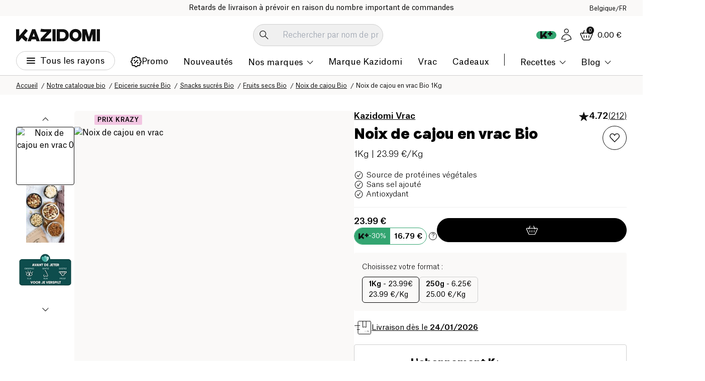

--- FILE ---
content_type: application/javascript; charset=UTF-8
request_url: https://www.kazidomi.com/_next/static/js/6640.bcadd99b.js
body_size: 18050
content:
"use strict";(self.webpackChunk_N_E=self.webpackChunk_N_E||[]).push([[1330,6640],{698:(e,s,t)=>{t.d(s,{default:()=>g});var a=t(95155),l=t(12115),i=t(63830),r=t(61665),n=t(49687),c=t(10431),o=t(65436),d=t(65739),p=t(37206),m=t(67479),h=t(48178);let u=["BE","FR","NL"],x=(0,p.default)(()=>Promise.resolve().then(t.bind(t,84995)),{loadableGenerated:{webpack:()=>[84995]},ssr:!1}),g=({posY:e,posX:s,onClick:t})=>{let p=(0,r.useTranslations)(),g=(0,r.useLocale)(),[j,b]=(0,l.useState)(!1),f=(0,m.useCartStore)(e=>e.cart);return(0,a.jsxs)(a.Fragment,{children:[(0,a.jsxs)(i.A,{renderButton:(0,a.jsxs)("div",{className:"text-body-12 leading-none flex gap-1 items-center hover:underline",children:[(0,a.jsx)("span",{children:(0,h.qQ)(g,f.country)})," / ",(0,a.jsx)("span",{className:"uppercase",children:g})]}),posX:s,posY:e,onClick:t,children:[(0,a.jsx)(n.A,{isMenu:!0}),f?.shippingAddress?(0,a.jsx)("div",{className:"py-spacing-1 border-t border-grey6",children:(0,a.jsx)(c.A,{country:f.country})}):(0,a.jsxs)(a.Fragment,{children:[(0,a.jsx)("ul",{className:"py-spacing-1 border-t border-grey6",children:u.map(e=>(0,a.jsx)("li",{children:(0,a.jsx)(i.t,{children:({active:s})=>(0,a.jsx)(c.A,{country:e,active:s,className:"hover:bg-tint-24"})})},e))}),(0,a.jsx)("div",{className:"flex-center p-spacing-2 border-t border-grey6",children:(0,a.jsx)(i.t,{children:({active:e})=>(0,a.jsx)(d.Ay,{variant:"outline",className:`bg-grey7 w-full max-w-[320px] !p-0 ${e?"!bg-tint-24":""}`,onClick:()=>b(!0),children:p("nav.all_options")})})})]})]}),j?(0,a.jsxs)(x,{classes:"p-spacing-5",setIsOpen:b,isOpen:j,children:[(0,a.jsx)("div",{className:"pb-spacing-4",children:(0,a.jsx)("span",{className:"text-heading-30 text-center block font-faro",children:p("language.select_country")})}),(0,a.jsx)(o.VS,{parentClasses:"grid grid-cols-3 gap-x-spacing-5",countryClasses:"py-[12px] px-spacing-2 border-b border-grey6 hover:bg-tint-24 hover:border-tint-24"})]}):null]})}},1283:(e,s,t)=>{t.d(s,{A:()=>o});var a=t(95155),l=t(12115),i=t(87979),r=t(48178),n=t(4757),c=t(61665);let o=()=>{let{query:e,handleChange:s,loading:t,searchResultsVisible:o,showOrHideSearchResults:d}=(0,n.Q5)(),[p,m]=(0,l.useState)(!1),h=(0,c.useTranslations)(),u=(0,l.useRef)(null),x=/Android|webOS|iPhone|iPad|iPod|Opera Mini/i.test(navigator.userAgent);return(0,l.useEffect)(()=>{if(!x)return;let e=()=>{u.current&&p&&u.current.blur()};return window.addEventListener("touchmove",e),()=>{window.removeEventListener("touchmove",e)}},[p]),(0,a.jsxs)("div",{className:"w-full min-sm:w-[300px] rounded-full border border-grey-light flex relative ",children:[(0,a.jsx)("input",{className:"rounded-full w-full h-[44px] text-[14px] pl-spacing-2 pr-spacing-5 bg-grey6",type:"text",id:"cart-search-input",value:e,ref:u,onChange:s,onFocus:()=>m(!0),onBlur:()=>m(!1),placeholder:h("searchUi.search")}),"INPUT"===t?(0,a.jsx)(i.Q0,{classes:"absolute right-[12px] top-[calc(50%-12px)]"}):o&&e.length>0?(0,a.jsx)("button",{className:"absolute right-[6px] top-[6px] w-[30px] h-[30px] flex-center hover:bg-tint-48 transition duration-300 rounded-full",type:"button",onClick:d,children:(0,a.jsx)("img",{src:(0,r.yY)("/icons/cross-icon.svg","mxw_30"),alt:"close",width:16,height:16})}):(0,a.jsx)(a.Fragment,{children:(0,a.jsx)("img",{className:"absolute right-[12px] top-[calc(50%-12px)]",width:24,height:24,src:(0,r.yY)("/icons/search.svg","mxw_30"),alt:"Search",loading:"lazy"})})]})}},10431:(e,s,t)=>{t.d(s,{A:()=>d});var a=t(95155);t(12115);var l=t(61665),i=t(48178),r=t(85870),n=t(4757),c=t(67479),o=t(87979);let d=({country:e,className:s,active:t})=>{let d=(0,l.useLocale)(),p=(0,c.useCartStore)(e=>e.cart),m=(0,i.qQ)(d,e),h=`flex items-center py-spacing-1 pl-spacing-2 pr-spacing-4 
                     gap-spacing-2 text-cta-regular after:right-spacing-2 w-full 
                     ${s} ${t?"bg-tint-24":""}`,{setCountry:u,loading:x}=(0,n.SH)(),g=()=>{u(e)};return(0,a.jsxs)(r.A,{wrappers:[p?.shippingAddress?e=>(0,a.jsx)("div",{className:h,children:e}):e=>(0,a.jsx)("button",{type:"button",className:h,onClick:g,children:e})],children:[x?(0,a.jsx)(o.Q0,{}):(0,a.jsx)("img",{src:`/flags/${e.toUpperCase()}.svg`,alt:m,width:24,height:19}),m]})}},15125:(e,s,t)=>{t.d(s,{A:()=>L});var a=t(95155),l=t(97810),i=t.n(l),r=t(12115),n=t(88742),c=t(84376),o=t(61665),d=t(74903),p=t(4757),m=t(23805),h=t(72733),u=t(73321),x=t(50003),g=t(65739),j=t(99783),b=t(67479);let f=()=>{let{user:e}=(0,p.Jd)(),s=(0,b.useCartStore)(e=>e.cart),t=(0,r.useMemo)(()=>s.productSales.sort((e,s)=>e.product.is_membership_product===s.product.is_membership_product?0:e.product.is_membership_product?-1:1).filter(t=>!t.product.is_membership_product||s.isIncludeMembership&&!e?.isMember),[s]);return(0,a.jsx)("ul",{className:"cart-popup__hits",children:t.length?t.map((e,t)=>(0,a.jsx)("li",{children:(0,a.jsx)(z,{product:e.product,quantity:e.quantity,cart:s})},`${e.product.title}-${t}`)):null})};var y=t(29195);let v=()=>{let e=(0,o.useTranslations)(),{isMember:s}=(0,p.Jd)(),t=(0,b.useCartStore)(e=>e.cart),l=t?.total_include_sales_product_membership,i=t?.hasFreeShipping;if(s())return(0,a.jsx)("div",{className:"free-shipping-progress-bar-root",children:l<69&&!i?(0,a.jsxs)(a.Fragment,{children:[(0,a.jsx)("p",{className:"text-body-15 text-center mb-spacing-1 leading-none",children:e.rich("popup-cart.delivery.missing-amount",{important:e=>(0,a.jsx)("strong",{children:e}),amount:l<69?(69-l).toFixed(2):""})}),(0,a.jsx)(y.A,{total:69,number:l})]}):(0,a.jsxs)("p",{className:"text-body-15 text-center",children:[i?(0,a.jsx)(a.Fragment,{children:e.rich("popup-cart.delivery.free-all",{important:e=>(0,a.jsx)("strong",{children:e})})}):(0,a.jsx)(a.Fragment,{children:e.rich("popup-cart.delivery.free",{important:e=>(0,a.jsx)("strong",{children:e})})})," \uD83D\uDE9A"]})})};var w=t(16804),N=t(65722);let _=({panel:e})=>{let s=(0,o.useLocale)(),t=(0,o.useTranslations)(),{isGuest:l,user:n}=(0,p.Jd)(),c=(0,w.A)(e=>e.lastOrder),d=(0,w.A)(e=>e.fetchLastOrder),m=(0,N.A)(e=>e.bestsellers),h=(0,N.A)(e=>e.fetchBestsellers),{handleReorder:u,canReorder:x,loading:j}=(0,p.SC)(c),b=i()(c)?{title:t("popup-cart.product-suggestion.bestsellers"),products:m}:{title:t("popup-cart.product-suggestion.previous-order"),products:c.productSales},f=e?`previous-order-panel ${b.products.length?"!w-[1040px]":null}`:`previous-order-cart ${b.products.length?"!opacity-100":null}`;return(0,r.useEffect)(()=>{(async()=>{i()(c)&&!l()&&await d(s),i()(c)&&i()(m)&&await h(s)})()},[n]),(0,a.jsxs)("div",{className:f,children:[(0,a.jsx)("div",{className:"previous-order__title",children:(0,a.jsx)("span",{className:"font-faro text-body-21 block text-center leading-none",children:b.title})}),(0,a.jsx)("div",{className:`previous-order__products-wrapper ${i()(c)?"previous-order__products-wrapper--small":null}`,children:(0,a.jsx)("ul",{className:"previous-order__products",children:i()(b.products)?null:b.products.map(e=>{let s={...e.product,images:e.product.images||[{thumbnail:e.product.image1}],title:e.product.title||e.product.name,quantityAddingStep:e.product.quantity_adding_step||e.product.quantityAddingStep,isFresh:e.is_fresh,legacyId:e.product.legacyId,link:e.product.link||e.product.URL,unitMemberPriceInclude:e.product.unitMemberPriceInclude||e.product.country_prices.BE.memberPrice,unitStandardPriceInclude:e.product.unitStandardPriceInclude||e.product.country_prices.BE.standardPrice,prices:e.product.prices};return(0,a.jsx)("li",{className:"[&:not(:last-child)]:mb-spacing-2",children:(0,a.jsx)(z,{product:s})},`previous-order-${s.id}`)})})}),i()(c)?null:(0,a.jsx)("div",{className:"flex-center w-[420px] pt-spacing-2 previous-order__cta",children:(0,a.jsx)(g.Ay,{onClick:()=>{u(c.id)},className:"w-full",loading:"REORDER"===j,children:t("popup-cart.product-suggestion.add-to-cart")})})]})};var k=t(48178);let A=()=>{let e=(0,b.useCartStore)(e=>e.cart),s=(0,o.useTranslations)(),{isMember:t,isAllowedToAccessWholesalePrice:l}=(0,p.Jd)();return(0,a.jsxs)("div",{className:"cart-resume-details-root !mb-0",children:[i()(e.discountSales)?null:(0,a.jsxs)("div",{className:"flex justify-between pt-spacing-2 border-t border-generic2 border-dashed",children:[(0,a.jsx)("span",{className:"leading-none text-body-15 font-light",children:s("popup-cart.promocode")}),(0,a.jsxs)("span",{className:"leading-none text-body-15 font-light",children:[e.total_include_discount_membership,"€"]})]}),(0,a.jsxs)("div",{className:"cart-resume-details__row !border-0 !py-spacing-2",children:[(0,a.jsx)("span",{className:"font-medium text-[20px] sm:text-body-17 sm:absolute sm:top-[12px]",children:s("popup-cart.total")}),(0,a.jsx)("div",{className:"cart-resume-details__row-right",children:l()?(0,a.jsxs)("span",{className:"flex flex-col items-end",children:[(0,a.jsxs)("span",{className:"font-medium text-body-21",children:[e.total_price_include.toFixed(2)," €"]}),(0,a.jsx)("span",{className:"wholesale-price-tag",children:"Prix fournisseur"})]}):t()?(0,a.jsxs)(a.Fragment,{children:[(0,a.jsx)("div",{children:(0,a.jsxs)("span",{className:"saving-tag saving-tag--member sm:!text-body-17",children:[e.total_price_include.toFixed(2)," €",(0,a.jsx)("img",{src:(0,k.yY)("/logo/k-plus-logo.svg","mxw_20"),alt:"Kazidomi membership",width:20,height:13,loading:"lazy"})]})}),(0,a.jsxs)("div",{children:[(0,a.jsxs)("span",{className:"text-xs",children:[s("popup-cart.your-saving")," ",e.savingMemberPrice,"€"]}),(0,a.jsxs)("span",{className:"cart-resume-details__total cart-resume-details__total--crossed",children:[e.totalStandardPriceInclude.toFixed(2)," €"]})]})]}):(0,a.jsxs)(a.Fragment,{children:[(0,a.jsx)("div",{children:(0,a.jsxs)("span",{className:"cart-resume-details__total",children:[e.totalStandardPriceInclude.toFixed(2)," €"]})}),(0,a.jsxs)("div",{children:[(0,a.jsxs)("span",{className:"cta-regular",children:[s("popup-cart.save-more")," ",e.savingMemberPrice.toFixed(2)," €"]}),(0,a.jsxs)("span",{className:"saving-tag",children:[e?.totalMemberPromoPriceInclude?.toFixed(2)," €",(0,a.jsx)("img",{src:(0,k.yY)("/logo/k-plus-logo.svg","mxw_20"),alt:"Kazidomi membership",width:20,height:13,loading:"lazy"})]})]})]})})]})]})};var $=t(35799),C=t.n($),F=t(35976),S=t(3427),I=t(25940);let z=({product:e})=>{var s,t,l;let{isMember:r}=(0,p.Jd)(),n=e.isGiftCard||e.id===S.YV.id,c=(0,o.useLocale)();(0,u.useRouter)();let{getQuantityWithUnit:d}=(0,p.Bj)(e),{updateMembership:m,removeProductSale:h}=(0,p._$)(e=>({updateMembership:e.updateMembership,removeProductSale:e.removeProductSale})),{currentQuantity:g,incrementQuantity:j,removeCartItem:b,isEditing:f,setIsEditing:y}=(0,p.DT)({legacyId:e.legacyId,isFresh:e.is_fresh,qtyAddStep:e.quantityAddingStep}),v=(0,I.useGlobalStore)(s=>C()(s,["stock",e.legacyId,"available_stock"],0)),w=i()(e.images)?"/image/lazy-product.svg":e.images[0].thumbnail,N=r()?e.prices.prices.promo_or_membership:e.prices.prices.promo_or_standard,_=(s=r(),t=e.prices.prices.promo_or_standard.reduction_amount,l=e.prices.prices.promo_or_standard.reduction_amount,!!s&&!!l||!!(!s&&t)||r());return(0,a.jsxs)("article",{className:"cart-hit-root",children:[(0,a.jsx)("picture",{className:"cart-hit__img",children:(0,a.jsx)("img",{src:(0,k.yY)(w),alt:e.title,width:70,height:70})}),(0,a.jsxs)("div",{className:"cart-hit__content",children:[e.title&&e.link&&(0,a.jsxs)(x.A,{className:"cart-hit__title",href:e.link,title:e.title,children:[e.title," ",d()]}),!e.isGift&&(0,a.jsxs)("div",{className:"cart-hit__bottom mt-spacing-1",children:[(0,a.jsx)("div",{className:"cart-hit__actions relative z-[1] h-[34px]",children:e.id!==S.YV.id?(0,a.jsx)(F.A,{plusDisabled:v<=0,isEditing:f,setIsEditing:y,quantity:g,legacyId:e.legacyId,lessDisabled:e.isGiftCard,qtyAddStep:e.quantityAddingStep}):null}),g>0?(0,a.jsx)("button",{onClick:()=>(s=>{if(e.is_membership_product){h(s),m(c,!1);return}b(s)})(e.legacyId),className:"close-button-root flex-center",children:(0,a.jsx)("img",{src:(0,k.yY)("/icons/cross.svg","mxw_11"),alt:"delete product",width:11,height:11,loading:"lazy"})}):null,(0,a.jsx)("div",{className:`cart-hit__prices ${_&&!n?"cart-hit__prices--member":""}`,children:e.prices&&"wholesaler"===e.prices.appliedPrice?(0,a.jsxs)(a.Fragment,{children:[(0,a.jsx)("span",{className:"wholesale-price-tag",children:"Prix fournisseur"}),(0,a.jsxs)("span",{className:"cart-hit__standard-price",children:[e.prices.prices.current_applied_price.priceInclude.toFixed(2)," €"]})]}):(0,a.jsxs)(a.Fragment,{children:[(0,a.jsxs)("span",{className:"cart-hit__standard-price",children:[e?.prices?.prices?.standard.priceInclude.toFixed(2)," €"]}),!n&&_?(0,a.jsxs)("span",{className:"cart-hit__member-price flex items-center",children:[`${N.priceInclude.toFixed(2)} €`,r()?(0,a.jsx)("img",{src:"/logo/k-plus-logo.svg",className:"w-4 h-3 inline-block ml-1",width:16,height:12,alt:"kazidomi membership logo"}):null]}):null]})})]})]})]})};var P=t(70502),T=t(71507);let E=({cartSuggestions:e})=>{let s=(0,o.useLocale)();if(!i()(e))return(0,a.jsx)("div",{className:"px-spacing-4 overflow-visible pt-spacing-2 pb-spacing-1 mt-spacing-2 mb-spacing-1 bg-white",children:(0,a.jsx)(P.F,{expand:!0,controlPosition:"top",titleElement:"span",titleClasses:"!text-body-17 leading-none",title:e[`title_${s}`],children:e.products.map(e=>(0,a.jsx)("li",{className:"w-[190px] shrink-0 snap-start",children:(0,a.jsx)(T.Ay,{data:e,layou:"carousel"})},`cartSuggestions-${e.name}`))})})},O=({cart:e,loading:s,hideCartPopup:t,cartSuggestions:l})=>{let r=(0,o.useTranslations)(),n=(0,o.useLocale)();return(0,a.jsxs)("div",{className:"flex",children:[e.productCounter>0?(0,a.jsx)(_,{panel:!0}):null,(0,a.jsx)("div",{className:"cart-popup__cart z-10",children:(0,a.jsxs)(a.Fragment,{children:[(0,a.jsxs)("div",{className:"cart-popup__header",children:[(0,a.jsx)("span",{className:"font-faro mr-spacing-1 text-[24px]",children:r("popup-cart.my-cart")}),(0,a.jsxs)("span",{className:"text-body-15",children:["(",e.productCounter||0," ",r("popup-cart.items"),")"]}),(0,a.jsx)(g.Jn,{isDark:!0,classProps:"ml-auto w-[40px] h-[40px]",onClick:t})]}),e.productCounter>0?(0,a.jsxs)(a.Fragment,{children:[(0,a.jsxs)("div",{className:"h-full overflow-y-auto",children:[(0,a.jsx)(v,{}),(0,a.jsx)(f,{}),i()(l)?null:(0,a.jsx)(E,{cartSuggestions:l})]}),(0,a.jsxs)("div",{className:"cart-popup__footer",children:[(0,a.jsx)(A,{}),(0,a.jsxs)("div",{className:"cart-resume-action-root flex gap-spacing-4",children:[(0,a.jsx)(g.Ay,{variant:"secondary",size:"xl",className:"w-1/2 hover:!border-charcoal",link:h.Ay.checkout(n),onClick:t,title:r("popup-cart.checkout"),children:r("popup-cart.checkout")}),(0,a.jsx)(g.Ay,{variant:"primary",size:"xl",className:"w-1/2",link:h.Ay.commande(n),onClick:t,title:r("popup-cart.my-cart"),children:r("popup-cart.my-cart")})]}),(0,a.jsx)("div",{className:"flex-center px-spacing-2 pb-spacing-2",children:(0,a.jsx)(j.LX,{})})]})]}):(0,a.jsx)(a.Fragment,{children:(0,a.jsxs)(a.Fragment,{children:[(0,a.jsx)("div",{className:"cart-empty-root bg-tint-24",children:(0,a.jsx)("span",{className:"cart-empty__title",children:r("nav.cart-popup.empty")})}),(0,a.jsx)(_,{})]})})]})})]})};var M=t(19278);let D=(0,r.forwardRef)(({className:e,href:s,icon:t,onClick:l},g)=>{let j,b=(0,o.useTranslations)(),[f,y]=(0,r.useState)(!1),[v,w]=(0,r.useState)([]),{width:N}=(0,d.lW)(),_=(0,r.useRef)(null),A=/Android|webOS|iPhone|iPad|iPod|Opera Mini/i.test(navigator.userAgent),$=N<=m.zm.HEADER_BREAKPOINT||A,C=(0,u.usePathname)(),{loading:F,cart:S}=(0,p._$)(e=>({loading:e.loading,cart:e.cart})),I=(0,r.useMemo)(()=>{if(i()(S)||i()(S.productSales))return"0.00";let e=S.productSales.find(e=>e.product.is_membership_product);return e?(S.totalProductPriceInclude-e.product.unitStandardPriceInclude).toFixed(2):S.totalProductPriceInclude.toFixed(2)},[S.productSales]),z=(0,o.useLocale)(),P=()=>{document.body.classList.remove("overflow-hidden"),y(!1)};return(0,r.useEffect)(()=>{y(!1)},[C]),(0,d.Wr)(_,P),(0,r.useImperativeHandle)(g,()=>({toggleCart:()=>{document.body.classList.remove("overflow-hidden"),y(!1)}})),(0,r.useEffect)(()=>{f&&i()(v)&&(async()=>{let e=await (0,M.J)(z,"top-cart-suggestions");200===e.status&&w(e?.data?.data[0])})()},[f]),(0,a.jsxs)(n.A,{children:[(0,a.jsxs)(x.A,{href:h.Ay.commande(z),title:b("links.my-cart"),className:"flex h-10 items-center hover:bg-grey6 rounded-full transition duration-300",...!$?{onMouseOver:()=>{j=setTimeout(()=>{document.body.classList.add("overflow-hidden"),y(!0)},300)},onMouseOut:()=>clearTimeout(j),onClick:()=>clearTimeout(j)}:null,children:[(0,a.jsxs)("div",{className:"h-10 w-10 relative flex justify-center items-center",children:[(0,a.jsx)("img",{src:(0,k.yY)("/icons/cart.svg","mxw_24"),width:28,height:28,alt:"Cart",loading:"lazy"}),(0,a.jsx)("span",{className:"absolute h-[15px] absolute py-[2px] px-[4px] min-w-[15px] left-[50%] top-[3px] flex rounded-full bg-charcoal justify-center leading-none items-center",children:(0,a.jsx)("span",{className:"text-white text-[10px] leading-none",children:i()(S)?"0":S.productCounter})})]}),(0,a.jsxs)("span",{className:"hidden min-sm:block text-body-15 pr-spacing-1 text-center min-w-[60px]",children:[I," €"]})]}),(0,a.jsx)(c.e,{show:f,as:r.Fragment,enter:"transition duration-300 ease-in",enterFrom:"opacity-0",enterTo:"opacity-[.65]",leave:"transition duration-300 ease-out",leaveFrom:"opacity-[.65]",leaveTo:"opacity-0",children:(0,a.jsx)(n.A.Overlay,{className:"w-full h-full bg-[#000000] fixed top-0 left-0 -z-10",onClick:P})}),(0,a.jsx)(c.e,{show:f,as:r.Fragment,enter:"transition duration-200 ease-out",enterFrom:"transform translate-x-[10px] opacity-0",enterTo:"transform translate-x-[0px] opacity-100",leave:"transition duration-200 ease-out",leaveFrom:"transform translate-x-[0px] opacity-100",leaveTo:"transform translate-x-[10px] opacity-0",children:(0,a.jsx)(n.A.Panel,{className:"cart-popup-root",ref:_,children:(0,a.jsx)(O,{cartSuggestions:v,cart:S,loading:F,hideCartPopup:P})})})]})});D.displayName="BasketToggle";let L=D},19367:(e,s,t)=>{t.r(s),t.d(s,{default:()=>o});var a=t(95155),l=t(12115),i=t(84376),r=t(91543),n=t(65739),c=t(73321);let o=({children:e,title:s,isOpen:t,setIsOpen:o})=>{let d=(0,c.usePathname)(),p=()=>{o(!1)};return(0,l.useEffect)(()=>{o(!1)},[d]),(0,a.jsx)(i.e,{appear:!0,show:t,as:l.Fragment,children:(0,a.jsxs)(r.l,{onClose:p,children:[(0,a.jsx)(i.e.Child,{as:l.Fragment,enter:"ease-out duration-300",enterFrom:"opacity-0",enterTo:"opacity-100",leave:"ease-in duration-200",leaveFrom:"opacity-100",leaveTo:"opacity-0",children:(0,a.jsx)("div",{className:"fixed inset-0 bg-black bg-opacity-25 z-40"})}),(0,a.jsx)(i.e.Child,{as:l.Fragment,enter:"transition duration-300 ease-out",enterFrom:"transform translate-y-[20px] opacity-0",enterTo:"transform translate-y-[0] opacity-100",leave:"transition duration-300 ease-out",leaveFrom:"transform translate-y-[0] opacity-100",leaveTo:"transform translate-y-[20px] opacity-0",children:(0,a.jsxs)(r.l.Panel,{className:"fixed bottom-0 w-full left-0 right-0 bg-white overflow-hidden rounded-t-xl max-h-[480px] h-full z-50 flex-col flex",children:[(0,a.jsxs)("div",{className:"flex justify-between bg-grey8 border-b border-grey-light rounded-t-xl h-[54px] items-center p-spacing-2",children:[(0,a.jsx)("span",{className:"text-cta-regular font-medium",children:s}),(0,a.jsx)(n.Jn,{onClick:p})]}),e]})})]})})}},20039:(e,s,t)=>{t.r(s),t.d(s,{default:()=>C,subCategoryClass:()=>k});var a=t(95155),l=t(12115),i=t(92290),r=t(97810),n=t.n(r),c=t(90488),o=t(65739),d=t(61665),p=t(4757),m=t(72733),h=t(3511);let u=()=>{let e=(0,i.we)(e=>e.openMobileCategory),{isGuest:s,isMember:t}=(0,p.Jd)(),l=(0,d.useTranslations)(),r=(0,d.useLocale)();return(0,a.jsxs)("div",{className:"relative border-t border-grey6 bg-white justify-between flex px-[12px] py-[10px] gap-spacing-1",children:[s()?(0,a.jsx)(o.Ay,{link:m.Ay.login(r),variant:"outline",title:l("login.form.login.title"),className:"text-body-13 !px-spacing-2 !hover:bg-tint-48 border-charcoal",rightIcon:{src:"/icons/user.svg",alt:"Login"},children:l("login.form.login.title")}):(0,a.jsx)(o.Ay,{type:"button",variant:"outline",onClick:()=>e(l("nav.user.account")),rightIcon:{src:"/icons/user.svg",alt:"Login"},className:"text-body-13 !px-spacing-2 !hover:bg-tint-48 border-charcoal",size:"xl",children:l("nav.user.account")}),t()?(0,a.jsx)(o.Ay,{size:"xl",className:"text-body-13 !px-spacing-2 flex-1 max-w-[240px] w-full",title:l("links.sponsor-friend"),link:m.Ay.my_referral(r),children:l("links.sponsor-friend")}):(0,a.jsx)(h.NW,{buttonClasses:"text-body-13 !px-spacing-2 !mx-0 flex-1 max-w-[240px] w-full"})]})};var x=t(48178),g=t(87270),j=t(50003);let b=({category:e,activeCategory:s,banners:t})=>{let{title:r,categories:o,path:p,id:m}=e,h=(0,d.useTranslations)(),u=(0,i.we)(e=>e.openMobileCategory),f=t.length?t.filter(s=>s.tag===e.color):null,y=(0,l.useMemo)(()=>t.filter(e=>Number(e.category?.idSymfony)===m)[0],[t,f]);return(0,a.jsxs)("div",{className:`${(0,x.zN)(s,r)&&"absolute"} ${s&&s.find(e=>e.title===r)?"block":"hidden"} 
        h-[calc(100%-123px)] bg-grey7 top-[55px] w-full overflow-y-auto`,children:[(0,a.jsx)("div",{className:"p-spacing-2 pt-spacing-4 bg-white",children:(0,a.jsx)(j.A,{href:p,className:"tertiary-btn text-body-17",title:`${h("mega-menu.view-all")} ${r}`,children:h("mega-menu.view-all")})}),(0,a.jsx)("ul",{children:o.map((e,l)=>{let i=`${e.title} ${e.bio?h("product.bio"):""}`;return(0,a.jsxs)(a.Fragment,{children:[(0,a.jsx)("li",{children:(0,a.jsx)(g.dV,{...e.level<2?{onClick:()=>u(e.title)}:{url:e.path},label:i})},`subcategory-${r}-${l}`),e.hasOwnProperty("categories")&&e.level<2&&(0,a.jsx)(b,{category:e,activeCategory:s,banners:t})]})})}),n()(y)?null:(0,a.jsxs)("div",{className:"bg-grey7 py-[20px] px-spacing-2",children:[(0,a.jsx)("span",{className:"text-body-15 font-medium block mb-spacing-2",children:h("mega-menu.featured")}),(0,x.zN)(s,r)&&(0,a.jsx)("div",{className:"grid gap-spacing-2 min-xs:grid-cols-2 min-sm:gap-spacing-4",children:y.banners.map(e=>(0,a.jsx)(c.A,{image:e.image,text:e.text,url:e.link,classes:"flex h-[70%]"},e.text))})]})]})};var f=t(49687),y=t(3427),v=t(39236),w=t(97377),N=t(10431),_=t(74903);let k="text-body-17 inline-flex items-center py-spacing-2 pr-[24px] pl-spacing-2 w-full border-b border-grey6 bg-white leading-none",A=({isOpen:e})=>{let s=(0,d.useTranslations)(),t=(0,d.useLocale)(),[i]=(0,_.Mj)(y.nF.ORDER_NEED_REVIEW,[]),{user:r}=(0,p.Jd)(),c=(0,l.useMemo)(()=>y.bn.filter(e=>"logout"!==e.key&&("kazidomi_insights_profiles_and_preferences"!==e.key||!!r?.isAdmin&&r?.email==="olivier@kazidomi.com")),[r?.isAdmin]);return(0,a.jsx)("div",{className:`${e?"block":"hidden"} absolute top-[55px] h-full bg-white w-full`,children:(0,a.jsxs)("ul",{className:"overflow-y-auto h-[calc(100%-123px)]",children:[c.map(e=>e.label&&(0,a.jsx)("li",{children:(0,a.jsxs)(j.A,{className:`${k} ${!n()(i)&&"my_reviews"===e.key?"marker-root marker-root--dropdown relative":""}`,href:(0,x.kl)(e.key,t),children:[" ",s(e.label)]})},e.label)),(0,a.jsx)("li",{children:(0,a.jsx)(v.A,{classes:k})},"logout")]})})},$=({isOpen:e})=>{let{user:s}=(0,p.Jd)(),t=(0,i.x3)(e=>e.cart);return(0,a.jsxs)("div",{className:`${e?"block":"hidden"} absolute top-[55px] h-[calc(100%-123px)] bg-white w-full`,children:[(0,a.jsx)(f.A,{className:"justify-center border-b border-grey6"}),t?.shippingAddress?(0,a.jsx)(N.A,{country:s.country}):(0,a.jsx)(w.default,{parentClasses:"h-[calc(100%-58px)] overflow-y-auto",countryClasses:"text-body-15 py-spacing-2"})]})},C=({megamenu:e,categories:s,banners:t,links:l})=>{let{mobileCategories:r,openMobileCategory:o}=(0,i.we)(),h=(0,d.useTranslations)(),f=(0,d.useLocale)(),{user:y}=(0,p.Jd)(),v=e=>{if(n()(e))return null;let s="string"==typeof e?.label?e?.label:e.label.data.attributes.title;return"section"===e.type?(0,a.jsxs)(a.Fragment,{children:[(0,a.jsxs)("button",{onClick:()=>o(s),type:"button",className:"inline-flex items-center py-[12px] pl-spacing-2 w-full pr-[10px]",children:[(0,a.jsx)("span",{className:"text-body-15 text-left",children:s}),(0,a.jsx)("img",{src:"/icons/arrow-right-icon.svg",alt:"Open category",width:5,height:8,loading:"lazy",className:"ml-auto"})]}),(0,a.jsxs)("div",{className:`absolute ${r&&r.find(e=>e.title===s)?"block":"hidden"} h-[calc(100%-123px)] bg-grey7 top-[55px] w-full left-0 overflow-y-auto`,children:[(0,a.jsx)("ul",{children:void 0!==e.links?e.links.filter(e=>!n()(e)).map((e,s)=>{if(n()(e))return null;let t="string"==typeof e?.label?e?.label:e?.label?.data?.attributes?.title;return t?(0,a.jsx)("li",{children:(0,a.jsx)(j.A,{href:e.url,title:t,className:k,children:t})},`subnavigation-${e}-${s}`):null}):null}),(0,a.jsxs)("div",{className:"bg-grey7 py-[20px] px-spacing-2",children:[(0,a.jsx)("span",{className:"text-body-15 font-medium block mb-spacing-2",children:s}),(0,a.jsx)("div",{className:"grid gap-spacing-4",children:n()(e.banners)?null:e.banners.banners.map(e=>(0,a.jsx)(c.A,{image:e.image,text:e.text,url:e.link.url},`mobile-${e.text}`))})]})]})]}):(0,a.jsxs)(j.A,{href:e.url,title:s,className:`px-spacing-2 py-[12px] rounded-[4px] text-body-15 inline-flex w-full ${e.highlight?"bg-[#F4E6CD]":null}`,children:[e.discount&&(0,a.jsx)("img",{src:(0,x.yY)("/icons/discount.svg","mxw_20"),alt:"Discount",width:20,height:20,className:"mr-[10px]",loading:"lazy"}),s]})};return(0,a.jsxs)("aside",{className:"bg-grey7 min-md:rounded-r-xl h-full overflow-hidden transition",children:[(0,a.jsx)(g.to,{}),(0,a.jsx)("nav",{className:"h-[calc(100%-123px)] overflow-y-auto",children:(0,a.jsxs)("div",{className:"h-full",children:[(0,a.jsxs)("ul",{children:[s.map(e=>{let s=`${e.title} ${e.bio?h("product.bio"):""}`;return(0,a.jsxs)(a.Fragment,{children:[(0,a.jsx)("li",{children:(0,a.jsx)(g.dV,{onClick:()=>o(e.title),label:s,icon:`/icons/${e.color}.svg`})},`mobile-main-nav-${e.title}-${f}`),e.hasOwnProperty("categories")&&(0,a.jsx)(b,{category:e,activeCategory:r,banners:t})]})}),l.map(e=>(0,a.jsx)("li",{children:(0,a.jsx)(j.A,{className:k,title:e.title,href:e.link,children:(0,a.jsx)("span",{className:"text-body-17",children:e.title})})},e.title)),y?.isAdmin?(0,a.jsx)("li",{children:(0,a.jsx)(j.A,{href:m.Ay.kazidomi_insights(f),title:h("nav.my-shop-by-ai"),className:k,children:h("nav.my-shop-by-ai")})}):null]}),(0,a.jsxs)("ul",{className:"bg-grey7 px-[10px] py-[20px]",children:[e["menu-header-left"].map(e=>(0,a.jsx)("li",{children:v(e)},`mobile-${e.label}`)),e["menu-header-right"].filter(e=>Object.keys(e).length>1).map(e=>(0,a.jsx)("li",{children:v(e)},`mobile-${e.label}`)),(0,a.jsx)("li",{children:(0,a.jsxs)("button",{onClick:()=>o(h("nav.language_and_country")),type:"button",className:"inline-flex items-center py-[12px] pl-spacing-2 w-full pr-[10px]",children:[(0,a.jsx)("span",{className:"text-body-15 text-left",children:h("nav.language_and_country")}),(0,a.jsx)("img",{src:"/icons/arrow-right-icon.svg",alt:"Open category",width:5,height:8,loading:"lazy",className:"ml-auto"})]})})]}),(0,a.jsx)(A,{isOpen:(0,x.zN)(r,h("nav.user.account"))}),(0,a.jsx)($,{isOpen:(0,x.zN)(r,h("nav.language_and_country"))})]})}),(0,a.jsx)(u,{})]})}},21185:(e,s,t)=>{t.d(s,{default:()=>j});var a=t(95155),l=t(12115),i=t(50003),r=t(65739),n=t(61665),c=t(57523),o=t(4757),d=t(35859),p=t(72733),m=t(15125),h=t(48178),u=t(87270),x=t(65436),g=t(25940);let j=()=>{let e=(0,n.useTranslations)(),s=(0,l.useRef)(null),{isConnected:t,user:j}=(0,o.Jd)(),b=(0,n.useLocale)(),f=(0,g.useGlobalStore)(e=>e.searchBarMenu),y=()=>{s?.current?.toggleCart()};return(0,a.jsxs)("div",{className:"flex",children:[(0,a.jsxs)("div",{className:"flex items-center gap-4 w-auto mr-spacing-4",children:[(0,a.jsx)("div",{className:"min-header:hidden",children:(0,a.jsx)(u.Mu,{})}),(0,a.jsx)("div",{className:"flex items-center flex-shrink-0 min-header:w-[167px]",children:(0,a.jsx)(i.A,{href:p.Ay.home(b),title:e("nav.homepage"),children:(0,a.jsx)("img",{src:(0,h.yY)("/icons/logo.svg","mxw_167"),alt:"Kazidomi",width:167,height:25,className:"w-[88px] min-header:w-[167px]"})})})]}),(0,a.jsx)("div",{className:"min-product-page:max-w-[574px] min-product-page:flex-[content] ml-auto min-product-page:mx-auto min-product-page:flex",children:(0,a.jsx)(x.vj,{suggestions:f})}),(0,a.jsxs)("div",{className:"justify-end flex items-center ml-spacing-1 min-product-page:ml-spacing-4 gap-spacing-1 w-auto",children:[j?.isAdmin&&j?.email==="olivier@kazidomi.com"?(0,a.jsx)("div",{className:"min-sm:flex hidden",children:(0,a.jsx)(r.Ay,{rightIcon:{src:"/icons/search-ai-icon.svg",width:20,height:20,alt:e("nav.my-shop-by-ai")},size:"md",className:"bg-dark-taupe !border-none !text-black text-center hover:!bg-grey-taupe",link:p.Ay.kazidomi_insights(b),children:e("nav.my-shop-by-ai")})}):null,(0,a.jsx)("div",{className:"min-md:flex hidden",children:(0,a.jsx)(i.A,{title:"Mon abonnement",href:t()?p.Ay.my_membership(b):p.Ay.kazidomi_membership(b),className:"rounded-full bg-sant1 w-10 aspect-square flex-center",children:(0,a.jsx)("img",{src:"/logo/k-plus-logo.svg",width:24,height:24,alt:"kazidomi membership logo"})})}),(0,a.jsx)("div",{className:"min-md:flex hidden",children:(0,a.jsx)(c.A,{onClick:y})}),t()?(0,a.jsx)(d.A,{onClick:y}):null,(0,a.jsx)(m.A,{ref:s})]})]})}},29195:(e,s,t)=>{t.d(s,{A:()=>l});var a=t(95155);t(12115);let l=({total:e,number:s,wrapperClasses:t,bodyClasses:l,color:i})=>{let r={width:`${0===s?0:s<e?s/e*100:100}%`,...i?{backgroundColor:i}:null};return(0,a.jsx)("div",{className:`w-full relative overflow-hidden rounded-xl h-3.25 bg-dark-taupe ${t}`,children:(0,a.jsx)("div",{className:`absolute transition ease-in duration-300 h-3.25 bg-generic2 ${l}`,style:r})})}},35859:(e,s,t)=>{t.d(s,{A:()=>f});var a=t(95155),l=t(97810),i=t.n(l),r=t(12115),n=t(74903),c=t(61665),o=t(63830),d=t(87979),p=t(23805),m=t(19367),h=t(65739),u=t(58592),x=t(50003),g=t(72733),j=t(4757),b=t(48178);let f=({onClick:e})=>{let[s,t]=(0,r.useState)(!1),[l,f]=(0,r.useState)(!1),y=(0,c.useLocale)(),v=(0,c.useTranslations)(),{width:w}=(0,n.lW)(),{wishlists:N,loading:_}=(0,j.iq)(),k=w<=p.zm.DROPDOWN_BREAKPOINT,A=k?"flex text-body-17 py-[12px] px-spacing-2":"mb-spacing-05 flex text-cta-regular py-spacing-1 !pr-spacing-4 pl-spacing-2 after:right-spacing-2",$={src:(0,b.yY)("/icons/wishlist-icon.svg","mxw_24"),alt:v("nav.user.wishlist"),width:28,height:28};return w<=p.zm.DROPDOWN_BREAKPOINT?(0,a.jsxs)(a.Fragment,{children:[(0,a.jsx)("button",{type:"button",className:"flex-center w-10 h-10 hover:bg-grey6 rounded-full",onClick:()=>f(!0),children:(0,a.jsx)("img",{src:(0,b.yY)("/icons/wishlist-icon.svg","mxw_24"),alt:"wishlist",width:28,height:28,loading:"lazy"})}),(0,a.jsx)(m.default,{title:v("nav.user.wishlist"),icon:$,isOpen:l,setIsOpen:f,children:(0,a.jsx)(a.Fragment,{children:i()(N)&&_?(0,a.jsx)("div",{className:"py-spacing-4 px-spacing-2 flex-center",children:(0,a.jsx)(d.Q0,{})}):(0,a.jsxs)(a.Fragment,{children:[(0,a.jsxs)("ul",{className:`py-spacing-1 overflow-y-scroll ${k?"h-[calc(100%-118px)]":"max-h-[310px]"}`,children:[i()(N)?(0,a.jsx)("div",{className:"flex-center py-spacing-1 h-full",children:(0,a.jsx)("span",{className:"text-body-15",children:v("wishlist.no_wishlists")})}):(0,a.jsx)("li",{children:(0,a.jsx)(x.A,{className:`${A}`,title:v("links.all-my-wishlists"),href:g.Ay.my_wishlists(y),children:v("links.all-my-wishlists")})}),N?.map((e,s)=>(0,a.jsx)("li",{children:(0,a.jsx)(x.A,{className:A,title:e.name,href:g.Ay.my_wishlist(y,e.id),children:e.name})},`${e.name}-${s}`))]}),(0,a.jsx)("div",{className:"py-spacing-1 px-spacing-2 border-t border-grey6 flex-center",children:(0,a.jsx)(h.Ay,{variant:"outline",className:"bg-grey7 w-full max-w-[320px]",onClick:()=>t(!0),children:v("wishlist.popup.new")})})]})})}),(0,a.jsx)(u.A,{setIsOpen:t,isOpen:s,wishlists:N})]}):(0,a.jsxs)(a.Fragment,{children:[(0,a.jsx)(o.A,{posX:"center",posY:"bottom",icon:$,children:(0,a.jsx)(a.Fragment,{children:i()(N)&&_?(0,a.jsx)("div",{className:"py-spacing-4 px-spacing-2 flex-center",children:(0,a.jsx)(d.Q0,{})}):(0,a.jsxs)(a.Fragment,{children:[(0,a.jsxs)("ul",{className:`bg-white py-spacing-1 overflow-y-scroll ${k?"h-[calc(100%-118px)]":"max-h-[310px]"}`,children:[i()(N)?(0,a.jsx)("div",{className:"flex-center py-spacing-1",children:(0,a.jsx)("span",{className:"text-body-15",children:v("wishlist.no_wishlists")})}):(0,a.jsx)("li",{children:(0,a.jsx)(o.t,{children:({active:e})=>(0,a.jsx)(x.A,{className:`${A} ${e?"bg-tint-24":""}`,title:v("links.all-my-wishlists"),href:g.Ay.my_wishlists(y),children:v("links.all-my-wishlists")})})}),N?.map((e,s)=>(0,a.jsx)("li",{children:(0,a.jsx)(o.t,{children:({active:s})=>(0,a.jsx)(x.A,{className:`${A} ${s?"bg-tint-24":""}`,title:e.name,href:g.Ay.my_wishlist(y,e.id),children:e.name})})},`${e.name}-${s}`))]}),(0,a.jsx)("div",{className:"p-spacing-2 border-t border-grey6 flex-center",children:(0,a.jsx)(o.t,{children:({active:e})=>(0,a.jsx)(h.Ay,{variant:"outline",className:`bg-grey7 w-full max-w-[320px] ${e?"!bg-tint-24":""}`,onClick:()=>t(!0),children:v("wishlist.popup.new")})})})]})})}),s?(0,a.jsx)(u.A,{wishlists:N,setIsOpen:t,isOpen:s}):null]})}},39236:(e,s,t)=>{t.d(s,{A:()=>c});var a=t(95155);t(12115);var l=t(61665),i=t(72733),r=t(73321),n=t(4757);let c=({classes:e})=>{let s=(0,l.useTranslations)(),t=(0,l.useLocale)(),{replace:c}=(0,r.useRouter)(),{logout:o}=(0,n.As)({onAuthSuccess:()=>{c(i.Ay.home(t))}}),d=async e=>{e.preventDefault(),await o()};return(0,a.jsx)("button",{className:e,type:"button",onClick:d,children:s("account-nav.logout")})}},40927:(e,s,t)=>{t.r(s),t.d(s,{default:()=>m});var a=t(95155);t(12115);var l=t(61665),i=t(74903),r=t(4757),n=t(23805);let c="https://www.kazidomi.com",o=function({data:e,mobile:s}){let t=(0,l.useTranslations)();return(0,a.jsx)("ul",{className:`${!s?"max-h-[202px]":"h-full"} overflow-y-scroll`,children:e.map(e=>{let{product:s}=e;return s?(0,a.jsxs)("li",{className:"py-spacing-2 black-border flex",children:[(0,a.jsx)("picture",{className:"w-[68px] h-[68px] flex-center",children:(0,a.jsx)("img",{src:s.images[0].thumbnail,className:"w-full h-full object-contain",alt:s.title,width:68,height:68,loading:"lazy"})}),(0,a.jsxs)("div",{className:"w-[calc(100%-68px)] pl-spacing-1 leading-none",children:[(0,a.jsx)("div",{className:"mb-spacing-05",children:(0,a.jsx)("a",{className:"text-body-13 leading-none inline-block",href:`${c}${s.link}`,title:s.title,children:s.title})}),s.brand&&s.brand.link&&(0,a.jsx)("a",{className:"font-medium text-body-13",href:`${c}${s.brand.link}`,title:s.brand.title,children:s.brand.title}),(0,a.jsxs)("div",{className:"flex items-center justify-between mt-spacing-1",children:[(0,a.jsxs)("span",{className:"text-body-13",children:[t("cart.resume.sales.qty"),":"," ",(0,a.jsx)("span",{children:e.quantity})]}),(0,a.jsx)("span",{className:"font-medium text-body-15",children:`${s.prices.prices.current_applied_price.priceInclude.toFixed(2)} €`})]})]})]},s.legacyId):null})})};var d=t(45118),p=t(48178);let m=function(){let e=(0,r._$)(e=>e.cart),{width:s}=(0,i.lW)(),t=(0,l.useTranslations)(),c=s<=n.zm.CHECKOUT_BREAKPOINT,m=c?"Mon panier":t("checkout.resume.product-in-cart");return(0,a.jsx)(d.E,{children:({open:s})=>(c&&document.body.classList.toggle("overflow-hidden",s),(0,a.jsxs)("div",{className:`${c?"top-0 z-30 sticky w-full bg-tint-12":""} 
                ${c&&s?"!fixed h-full flex flex-col-reverse":""}`,children:[c?(0,a.jsxs)("div",{className:"flex items-center justify-between container shadow-[0_4px_18px_rgba(0,0,0,.18)] py-[12px]",children:[(0,a.jsxs)("div",{className:"flex items-center",children:[(0,a.jsxs)("div",{className:"relative mr-spacing-2",children:[(0,a.jsx)("img",{src:(0,p.yY)("/icons/cart.svg","mxw_24"),alt:"cart",width:24,height:24,loading:"lazy"}),(0,a.jsx)("span",{className:"flex-center bg-charcoal rounded-full text-[8px] text-white absolute px-[3px] top-0 right-0 min-w-[12px] translate-x-2/4",children:e.productCounter})]}),(0,a.jsx)("span",{children:m})]}),(0,a.jsx)(d.E.Button,{children:(0,a.jsx)("img",{src:(0,p.yY)("/icons/arrow-down.svg","mxw_16"),alt:"open",loading:"lazy",width:16,height:16,className:`transition duration-300 ${s?"rotate-180":"rotate-0"}`})})]}):(0,a.jsxs)("div",{className:"flex justify-between",children:[(0,a.jsxs)(d.E.Button,{children:[m," ","(",e.productCounter,")"]}),(0,a.jsx)(d.E.Button,{children:(0,a.jsx)("img",{src:(0,p.yY)("/icons/arrow-down.svg","mxw_16"),alt:"open",loading:"lazy",width:16,height:16,className:`transition duration-300 ${s?"rotate-180":"rotate-0"}`})})]}),(0,a.jsx)(d.E.Panel,{className:c?"h-[calc(100%-48px)] px-spacing-4 sm:px-[20px]":"",children:(0,a.jsx)(o,{data:e.productSales,mobile:c})})]}))})}},42586:(e,s,t)=>{t.d(s,{default:()=>M});var a=t(95155),l=t(12115),i=t(29822),r=t.n(i),n=t(73321),c=t(61665),o=t(74903),d=t(4757),p=t(77251),m=t(16099),h=t(72733),u=t(97810),x=t.n(u),g=t(45404),j=t.n(g),b=t(98500),f=t.n(b),y=t(35976),v=t(59600),w=t(35799),N=t.n(w),_=t(71507),k=t(48178),A=t(25940),$=t(65739);let C=({name:e,url:s,handleClick:t,isActive:l,item:i})=>{let{shippingCountry:r,isMember:n}=(0,d.Jd)(),p=(0,c.useLocale)(),m=(0,c.useTranslations)(),u=i.country_prices.BE;void 0!==i.country_prices[r()]&&(u=i.country_prices[r()]);let x=n()?`${u.memberPrice.toFixed(2)}€`:`${u.standardPrice.toFixed(2)}€`,{getQuantityWithUnit:g,isProductInCart:j}=(0,d.Bj)(i),b=(0,A.useGlobalStore)(e=>N()(e,["stock",i.legacyId,"available_stock"],0)),w=`${i.brand.name?`${i.brand.name} -`:""} ${e} ${g()}`,C=b>0&&"not-available"!==i.badge||j,{width:F}=(0,o.lW)(),{currentQuantity:S,isEditing:I,setIsEditing:z}=(0,d.DT)({legacyId:i.legacyId,isFresh:i.is_fresh,qtyAddStep:i.quantity_adding_step}),P=i?.image1_thumbnail?(0,k.yY)(i.image1_thumbnail,"mxw_100"):(0,k.yY)(i.image1,"mxw_100");return F<768?(0,a.jsx)(_.Ay,{data:i}):(0,a.jsx)(a.Fragment,{children:(0,a.jsxs)("div",{className:`relative recent-search__link flex items-center gap-spacing-1 ${l?"bg-[#FFD78C]":"bg-grey7"}`,children:[(0,a.jsx)("img",{src:P,className:"object-contain w-[30px] h-[34px]",alt:w,width:30,height:34}),(0,a.jsxs)("div",{className:"flex flex-col gap-spacing-05 w-[calc(100%-108px)]",children:[(0,a.jsx)(f(),{href:s,title:e,onMouseDown:t,className:"text-body-15 font-light after:absolute after:top-0 after:bottom-0 after:right-0 after:left-0 after:z-0 after:content-['']",children:w}),(0,a.jsx)("span",{className:"text-xs font-light",children:x})]}),(0,a.jsx)("div",{className:"relative z-[10] w-[100px] shrink-0 flex justify-end",children:i.is_gift_card?(0,a.jsx)($.Ay,{size:"md",icon:{src:(0,k.yY)("/icons/basket-white.svg","mxw_64"),width:24,height:24,alt:m("giftcard.add-to-basket")},link:h.Ay.giftcard(p,i.legacyId),title:m("giftcard.add-to-basket"),className:"label-hidden !p-0 w-9 h-9"}):C?(0,a.jsx)(y.A,{isEditing:I,setIsEditing:z,legacyId:i.legacyId,quantity:S,plusDisabled:b<=0,qtyAddStep:i.quantity_adding_step,classes:"label-hidden !p-0 w-9 h-9"}):(0,a.jsx)(v.A,{productId:i.legacyId,buttonClasses:"!w-9 !h-9 ml-auto"})})]})})},F=({url:e,handleClick:s,isActive:t,handleSpanClick:l,name:i})=>(0,a.jsx)(a.Fragment,{children:(0,a.jsx)(f(),{href:e,title:i,onMouseDown:s,className:`recent-search__link border min-md:border-none flex hover:!border-generic2 ${t?"bg-[#FFD78C]":""}`,children:(0,a.jsx)("span",{onMouseDown:l,children:i})})}),S=({item:e,type:s,url:t,name:i,brand:r,index:n,activeIndex:c})=>{let o=(0,l.useRef)(null),d=c>-1&&c===n,p=e=>{let s=e.target?.href;s&&(window.location.href=s)},m=e=>{let s=e.target.parentNode?.href;s&&(window.location.href=s)};return(0,a.jsx)("li",{className:"recent-search focus:outline-none shrink-0 min-md:mb-spacing-1",onMouseDown:e=>{let s=e.target.firstChild?.href;s&&(window.location.href=s)},tabIndex:n,ref:o,children:"product"===s?(0,a.jsx)(C,{item:e,isActive:d,handleClick:p,handleSpanClick:m,name:i,url:t}):(0,a.jsx)(F,{name:i,isActive:d,handleClick:p,handleSpanClick:m,url:t})})};var I=t(50003);let z="https://www.kazidomi.com",P=["category.popup.the","category.popup.nuts","category.popup.cajou","category.popup.vrac","category.popup.aromatherapie","category.popup.Kazidomi"],T=({suggestions:e})=>{let s=(0,c.useTranslations)(),t=(0,c.useLocale)(),i=(0,l.useMemo)(()=>x()(e)?[]:e.filter(e=>e.label&&e.url),[e]);return(0,l.useMemo)(()=>P.map(e=>({label:s(e),url:`${z}/${t}/product/search?query=${s(e)}`})),[]),(0,a.jsxs)("div",{className:"search-dropdown-bloc",children:[(0,a.jsx)("span",{className:"search-dropdown-bloc__title",children:"Suggestions"}),(0,a.jsxs)("ul",{className:"popular-searches",children:[!x()(e)&&i.map(e=>(0,a.jsx)("li",{className:"popular-search",children:(0,a.jsx)(I.A,{className:"popular-search__link",href:e.url,title:e.label,children:e.label})},`${e.label}-mostSearched`)),x()(e)&&P.map(e=>(0,a.jsx)("li",{className:"popular-search",children:(0,a.jsx)(I.A,{className:"popular-search__link",href:`${z}/${t}/product/search?query=${s(e)}`,children:s(e)})},`${e}-mostSearched`))]})]})},E=({data:e={},searchHistory:s,isOpen:t,value:i,onActiveIndexChange:r,onClose:d})=>{let p=(0,A.useGlobalStore)(e=>e.searchBarMenu),m=(0,c.useTranslations)(),u=(0,c.useLocale)(),x=(0,n.useRouter)(),g=(0,l.useRef)(null),b=(0,l.useRef)(null),[f,y]=(0,l.useState)(-1),[v,w]=(0,l.useState)(-1),{products:N={hits:[]},brands:_={hits:[]},categories:k={hits:[]},query:$=""}=e;(0,l.useEffect)(()=>{w(-1)},[i,t]),(0,l.useEffect)(()=>{if(r&&r(v),v<0)return;let e=g?.current,s=b?.current.children[v];if(s){let t=e.offsetTop,a=t+e.clientHeight,l=s.offsetTop,i=l+s.clientHeight;(l<t||i>a-20)&&s.scrollIntoView({behavior:"smooth",block:"nearest",inline:"center"})}},[v]);let C=()=>j()(N.hits)+j()(_.hits)+j()(k.hits),F=()=>$&&C()>0;return(0,o.ML)("keydown",e=>{if(13===e.keyCode){if(b&&b.current){let e=b?.current.children[v],s=e?.firstChild?.href;if(d(),s)x.push(s);else{let e=`${h.Ay.search(u)}?query=${$}`;x.push(e)}}}else 9===e.keyCode||(40===e.keyCode?F()&&(e.preventDefault(),w(v===C()?0:v+1)):38===e.keyCode&&F()&&(e.preventDefault(),w(0===v?C():v-1)))}),(0,a.jsx)("div",{ref:g,className:"search-dropdown border border-grey-light mt-[-1px] w-full min-product-page:w-[700px] min-header:w-[900px] rounded-lg !rounded-tl-none",children:(0,a.jsxs)("div",{role:"toolbar","aria-orientation":"vertical",className:`search-suggested search-result ${t?"show":""}`,children:[F()?(0,a.jsxs)("div",{ref:b,className:"flex p-spacing-2 min-md:border-b flex-col-reverse flex min-md:flex-row",children:[N.hits.length?(0,a.jsx)("div",{className:"w-full min-md:w-[65%] min-header:w-[573px] py-spacing-1 min-md:pr-spacing-1 min-md:border-r",children:(0,a.jsxs)("div",{children:[(0,a.jsx)("span",{className:"block text-body-13 font-medium mb-spacing-1",children:m("checkout.header.search.products")}),(0,a.jsx)("ul",{className:"grid min-sm:grid-cols-3 gap-spacing-05 grid-cols-2 min-md:block",children:N?.hits.map((e,s)=>(0,a.jsx)(S,{item:e,type:"product",url:e.URL,name:e.name,brand:e.brand.name,index:s,activeIndex:v},e.name))})]})}):null,(0,a.jsxs)("div",{className:"min-md:pl-spacing-1 w-full min-md:w-[35%] min-header:w-[calc(100%-550px)]",children:[k.hits.length?(0,a.jsxs)("div",{className:"py-spacing-1 mb-spacing-1 min-md:border-b",children:[(0,a.jsx)("span",{className:"block text-body-13 font-medium mb-spacing-1",children:m("checkout.header.search.categories")}),(0,a.jsx)("ul",{className:"md:flex md:gap-spacing-05 md:-mx-spacing-2 md:px-spacing-2 md:overflow-x-auto",children:k?.hits.map((e,s)=>(0,a.jsx)(S,{type:"category",url:e.URL,name:e.name,index:j()(N.hits)+s,activeIndex:v},e.name))})]}):null,_.hits.length?(0,a.jsxs)("div",{className:"py-spacing-1 md:mb-spacing-1",children:[(0,a.jsx)("span",{className:"block text-body-13 font-medium mb-spacing-1",children:m("checkout.header.search.brands")}),(0,a.jsx)("ul",{className:"md:flex md:gap-spacing-05 md:-mx-spacing-2 md:px-spacing-2 md:overflow-x-auto",children:_?.hits.map((e,s)=>(0,a.jsx)(S,{type:"brand",url:e.URL,name:e.name,index:j()(N.hits)+j()(k.hits)+s,activeIndex:v},e.name))})]}):null]})]}):(0,a.jsx)(a.Fragment,{children:s.length>0&&(0,a.jsxs)("div",{className:"search-dropdown-bloc !pb-0 min-header:w-[573px]",children:[(0,a.jsx)("span",{className:"search-dropdown-bloc__title",children:m("checkout.header.search.recent-search")}),(0,a.jsx)("ul",{className:"md:flex md:gap-spacing-05 md:-mx-spacing-2 md:px-spacing-2 md:overflow-x-auto",children:s.map(e=>(0,a.jsx)(S,{type:"recentSearchesPlugin",url:`${z}/${u}/product/search?query=${e}`,name:e},`${e}-history`))})]})}),(0,a.jsx)(T,{suggestions:p})]})})},O=({close:e,isDefaultOpen:s})=>{let t=(0,c.useLocale)(),i=(0,n.useRouter)(),u=(0,n.usePathname)(),x=(0,l.useRef)(null),g=(0,l.useRef)(null),[j,b]=(0,l.useState)(!1),[f,y]=(0,l.useState)(""),[v,w]=(0,l.useState)([]),[N,_]=(0,l.useState)(!1),[k,A]=(0,l.useState)({}),[$,C]=(0,l.useState)(-1),{queryFilters:F}=(0,d.UR)();(0,l.useEffect)(()=>{if(u.includes(h.Ay.search())){let{query:e}=F;!e||f||j||y(e)}},[u,F,f,j]);let S=(0,l.useCallback)(r()(e=>{_(!0);let s={query:e,currentPage:1,indexes:[`KAZIDOMI2_PRODUCT_CATEGORY_${t}`,`KAZIDOMI2_BRAND_${t}`,`KAZIDOMI2_ai_products_${t}`],maxResults:10,seeLastOrders:!1};(0,m.zh)(t,s).then(e=>{e.data&&A(e.data),_(!1)}).catch(e=>{_(!1)})},500),[]);return(0,l.useEffect)(()=>{w(JSON.parse(localStorage.getItem("searchHistory"))||[])},[]),(0,o.Wr)(g,()=>b(!1)),(0,l.useEffect)(()=>{y("")},[u]),(0,a.jsx)(a.Fragment,{children:(0,a.jsxs)("div",{ref:g,className:`search-wrapper search-wrapper--big ${j?"expand":""} relative w-full h-[44px]`,children:[(0,a.jsx)("form",{onSubmit:e=>{if(e.preventDefault(),!($>=0)){let e,s;b(!1),e=v.filter(e=>e!==f),w(s=[f,...e.slice(0,2)]),localStorage.setItem("searchHistory",JSON.stringify(s)),i.replace(`/${t}/product/search?query=${f}`)}},children:(0,a.jsx)(p.DO,{primary:!0,ref:x,loading:N,onChange:e=>{let s=e.target.value;j||b(!0),y(s),S(s)},onClear:e=>{e.preventDefault(),y(""),S(""),x.current&&x.current.focus()},onClose:e,onClick:()=>b(!0),value:f})}),(0,a.jsx)(E,{value:f,data:k,isOpen:j||s,searchHistory:v,onKeyDown:()=>{x.current&&x.current.focus()},onActiveIndexChange:e=>C(e),onClose:()=>b(!1)})]})})},M=({suggestions:e})=>{let[s,t]=(0,l.useState)(!1),i=(0,n.usePathname)(),r=(0,n.useSearchParams)();return(0,l.useEffect)(()=>{document.body.classList.remove("overflow-hidden"),t(!1)},[i,r]),(0,a.jsxs)(a.Fragment,{children:[(0,a.jsx)("button",{className:"flex flex-center w-10 h-10 min-product-page:hidden hover:bg-grey6 rounded-full",onClick:()=>{document.body.classList.add("overflow-hidden"),t(!0)},type:"button",children:(0,a.jsx)("img",{src:(0,k.yY)("/icons/search-icon.svg","mxw_24"),alt:"Open searchbar",loading:"lazy",width:28,height:28})}),(0,a.jsx)("div",{className:`w-full min-product-page:!flex ${s?"flex":"hidden"}`,children:(0,a.jsx)(O,{close:()=>{document.body.classList.remove("overflow-hidden"),t(!1)},suggestions:e})})]})}},49687:(e,s,t)=>{t.d(s,{A:()=>c});var a=t(95155);t(12115);var l=t(61665),i=t(63830),r=t(4757);let n=({lang:e,selected:s,classes:t})=>(0,a.jsx)("a",{href:e.href.startsWith("https://nextdevbeta.kazidomi.net")?e.href.replace("https://nextdevbeta.kazidomi.net","http://nextdevbeta.kazidomi.net:3000"):e.href.startsWith("https://pre-prod.kazidomi.net")?e.href.replace("https://pre-prod.kazidomi.net","https://pre-prod.kazidomi.com"):e.href,className:`${s?"font-medium":"font-light"}
                           ${t}
                           p-spacing-1 rounded hover:bg-tint-24`,title:`${e.hreflang} site`,children:e.hreflang.toUpperCase()}),c=({isMenu:e,className:s})=>{let t=(0,l.useLocale)(),{languages:c}=(0,r.SH)(),o=`${s} p-spacing-2 flex items-center`;return e?(0,a.jsx)("ul",{className:o,children:c.map((e,s)=>(0,a.jsx)("li",{className:`${1===s?"after:content-['|'] before:content-['|'] before:mr-spacing-1 after:ml-spacing-1 mx-spacing-1":""}`,children:(0,a.jsx)(i.t,{children:({active:s})=>(0,a.jsx)(n,{lang:e,selected:e.hreflang===t,classes:s?"bg-tint-24":""})})},e.href))}):(0,a.jsx)("ul",{className:o,children:c.map((e,s)=>(0,a.jsx)("li",{className:`${1===s?"after:content-['|'] before:content-['|'] before:mr-spacing-1 after:ml-spacing-1 mx-spacing-1":""}`,children:(0,a.jsx)(n,{lang:e,selected:e.hreflang===t})},e.href))})}},57523:(e,s,t)=>{t.d(s,{A:()=>f});var a=t(95155),l=t(12115),i=t(63830),r=t(61665),n=t(74903),c=t(23805),o=t(3427),d=t(19367),p=t(72733),m=t(50003),h=t(4757),u=t(48178),x=t(39236),g=t(73321),j=t(97810),b=t.n(j);let f=({onClick:e})=>{let[s,t]=(0,l.useState)(!1),[j,f]=(0,l.useState)([]),y=(0,r.useTranslations)(),v=(0,r.useLocale)(),{width:w}=(0,n.lW)(),{isGuest:N,user:_}=(0,h.Jd)(),k=(0,g.usePathname)(),A={src:(0,u.yY)("/icons/user-icon.svg","mxw_24"),alt:y("nav.login"),width:28,height:28};(0,l.useEffect)(()=>{f(localStorage.getItem(o.nF.ORDER_NEED_REVIEW))},[]),(0,l.useEffect)(()=>{t(!1)},[k]);let $=(0,l.useMemo)(()=>o.bn.filter(e=>"logout"!==e.key&&("kazidomi_insights_profiles_and_preferences"!==e.key||!!_?.isAdmin&&_?.email==="olivier@kazidomi.com")),[_?.isAdmin]);return N()?(0,a.jsx)(m.A,{href:p.Ay.login(v),title:y("links.sign_in"),className:"flex items-center justify-center w-10 h-10 shrink-0 rounded-full transition duration-300 hover:bg-grey6",children:(0,a.jsx)("img",{src:(0,u.yY)("/icons/user-icon.svg","mxw_24"),alt:y("nav.login"),width:28,height:28,loading:"lazy"})}):w<=c.zm.DROPDOWN_BREAKPOINT?(0,a.jsxs)(a.Fragment,{children:[(0,a.jsx)("button",{type:"button",className:"flex-center w-10 h-10",onClick:()=>t(!0),children:(0,a.jsx)("img",{src:(0,u.yY)("/icons/user-icon.svg","mxw_24"),alt:y("nav.login"),width:28,height:28,loading:"lazy"})}),(0,a.jsx)(d.default,{title:y("nav.user.account"),icon:A,isOpen:s,setIsOpen:t,children:(0,a.jsxs)("ul",{className:"py-spacing-1 h-[calc(100%-57px)] overflow-y-scroll",children:[$.map(e=>(0,a.jsx)("li",{children:(0,a.jsx)(m.A,{className:"text-body-17 py-[12px] px-spacing-2 inline-flex transition duration-300 hover:!text-generic2",href:(0,u.kl)(e.key,v),children:y(e.label)})},e.label)),(0,a.jsx)("li",{children:(0,a.jsx)(x.A,{classes:"flex text-body-17 py-[12px] px-spacing-2"})})]})})]}):(0,a.jsx)("div",{className:"relative",children:(0,a.jsx)(i.A,{className:b()(j)?"":"marker-root",posX:"center",posY:"bottom",icon:A,onClick:e,children:(0,a.jsxs)("ul",{className:"py-spacing-1 max-h-[310px] overflow-y-scroll",children:[$.map(e=>(0,a.jsx)("li",{children:(0,a.jsx)(i.t,{children:({active:s})=>(0,a.jsx)(m.A,{className:`mb-spacing-05 flex text-cta-regular py-spacing-1 !pr-spacing-4 pl-spacing-2 ${s?"bg-tint-24":""} ${!b()(j)&&"my_reviews"===e.key?"marker-root marker-root--dropdown relative":""}`,href:(0,u.kl)(e.key,v),children:y(e.label)})})},e.label)),(0,a.jsx)("li",{children:(0,a.jsx)(i.t,{children:({active:e})=>(0,a.jsx)(x.A,{classes:`flex text-cta-regular py-spacing-1 !pr-spacing-4 pl-spacing-2 w-full hover:bg-tint-24 ${e?"!bg-tint-24":""}`})})})]})})})}},58592:(e,s,t)=>{t.d(s,{A:()=>a});let a=t(61330).default},61330:(e,s,t)=>{t.r(s),t.d(s,{default:()=>m});var a=t(95155),l=t(12115),i=t(77251),r=t(65739),n=t(99003),c=t(61665),o=t(87979),d=t(4757);let p=(0,t(37206).default)(()=>t.e(7376).then(t.bind(t,84995)),{loadableGenerated:{webpack:()=>[84995]},ssr:!1}),m=({isOpen:e,setIsOpen:s,productId:t})=>{let{register:m,handleSubmit:h,setFocus:u}=(0,n.mN)(),{createWishlist:x,loading:g}=(0,d.iq)(),j=(0,c.useTranslations)(),b=async e=>{await x(e,t||null),s(!1)};return(0,l.useEffect)(()=>{let s;return e&&(s=setTimeout(()=>{u("name")},50)),()=>clearTimeout(s)},[e]),(0,a.jsx)(a.Fragment,{children:e?(0,a.jsxs)(p,{classes:"!max-w-[400px] p-spacing-5",isOpen:e,setIsOpen:s,children:[(0,a.jsx)("h3",{className:"text-heading-30 font-faro mb-spacing-3",children:j("wishlist.create-wishlist-modal.title")}),(0,a.jsxs)("form",{onSubmit:h(b),children:[(0,a.jsx)("div",{className:"mb-spacing-3",children:(0,a.jsx)(i.jT,{label:j("wishlist.create-wishlist-modal.form.label"),inputProps:{...m("name",{required:j("wishlist.create-wishlist-modal.form.required.name")})}})}),(0,a.jsxs)(r.Ay,{className:"w-full flex-center gap-spacing-1",disabled:g,type:"submit",children:[j("wishlist.create-wishlist-modal.create"),g?(0,a.jsx)(o.Q0,{}):null]})]})]}):null})}},63830:(e,s,t)=>{t.d(s,{A:()=>p,t:()=>d});var a=t(95155),l=t(12115),i=t(98500),r=t.n(i),n=t(48441),c=t(84376),o=t(90106);let d=n.W.Item,p=({className:e,href:s,icon:t,children:i,posY:d,posX:p,onClick:m,renderButton:h})=>{let u="flex items-center justify-center w-10 h-10 shrink-0 rounded-full transition duration-300 hover:bg-grey6",x=(0,o.tv)({base:"absolute z-[1000000] rounded-xl bg-white rounded-xl w-full min-w-[260px] shadow-[0_8px_12px_rgba(29,29,27,.18)]",variants:{posX:{left:"right-0",right:"left-0",center:"left-1/2 -translate-x-1/2 before:-top-spacing-1 before:left-1/2 before:-translate-x-1/2 before:w-spacing-4 before:-z-[1] before:h-spacing-4 before:absolute before:bg-white before:flex before:rounded-md before:shadow-[0_8px_12px_rgba(29,29,27,.18)] before:-rotate-45"},posY:{top:"bottom-[calc(100%+8px)]",bottom:"top-[calc(100%+8px)]"}}})({posX:p,posY:d});return s?(0,a.jsx)(r(),{href:s,className:`${u} ${e}`,children:(0,a.jsx)("img",{...t})}):(0,a.jsx)("div",{className:"relative",children:(0,a.jsxs)(n.W,{as:"span",children:[(0,a.jsxs)(n.W.Button,{className:`${e} ${t&&u}`,onClick:m,children:[h&&h,t&&(0,a.jsx)("img",{...t})]}),(0,a.jsx)(c.e,{as:l.Fragment,enter:"transition duration-200 ease-out",enterFrom:"transform translate-y-[10px] opacity-0",enterTo:"transform translate-y-[0px] opacity-100",leave:"transition duration-200 ease-out",leaveFrom:"transform translate-y-[0px] opacity-100",leaveTo:"transform translate-y-[10px] opacity-0",children:(0,a.jsx)(n.W.Items,{className:x,children:(0,a.jsx)("div",{className:"bg-white overflow-hidden rounded-xl",children:i})})})]})})};p.displayName="DropdownToggle"},65436:(e,s,t)=>{t.d(s,{Ay:()=>a.default,VS:()=>l.default,vj:()=>i.default});var a=t(21185),l=t(97377),i=t(42586)},74859:(e,s,t)=>{t.d(s,{A:()=>h});var a=t(95155),l=t(12115),i=t(65739),r=t(87979),n=t(61665),c=t(73321),o=t(4757),d=t(37206);let p=({errorSize:e})=>{let s=(0,n.useTranslations)();return"big"===e?(0,a.jsx)("div",{className:"bg-alimentation4 border border-alimentation1 text-white py-spacing-1 px-spacing-2 my-spacing-2 rounded text-center",children:(0,a.jsx)("span",{className:"text-alimentation1 text-body-13 font-light",children:s("checkout.payment.fill")})}):(0,a.jsx)("span",{className:"text-alimentation1 text-body-13 font-light leading-none text-center",children:s("checkout.payment.fill")})},m=(0,d.default)(()=>Promise.resolve().then(t.bind(t,84995)),{loadableGenerated:{webpack:()=>[84995]},ssr:!1}),h=({buttonClasses:e,errorSize:s})=>{let{push:t}=(0,c.useRouter)(),d=(0,n.useTranslations)(),{cart:h}=(0,o._$)(e=>({cart:e.cart})),{loading:u,paymentData:x,paymentErrors:g,currentPaymentMethod:j,paid:b,freePaid:f}=(0,o.uV)({initMollie:!1}),[y,v]=(0,l.useState)(!1),[w,N]=(0,l.useState)(!1),_=h.totally_free_of_charge;(0,n.useLocale)();let{paymentResult:k,checkout_url:A,error:$}=x,[C,F]=(0,l.useState)(!1),S=async e=>{if(e.preventDefault(),N(!0),"voucher"===j){F(!0),N(!1);return}await b(),g.length>0&&N(!1)},I=async e=>{e.preventDefault(),F(!1),await b()},z=async e=>{e.preventDefault(),await f()};return(0,l.useEffect)(()=>{!$&&A&&t(A)},[k,$,A]),(0,a.jsxs)(a.Fragment,{children:[(0,a.jsxs)("div",{className:"flex-center gap-spacing-05 flex-col",children:[_?(0,a.jsx)(i.Ay,{onClick:z,className:`min-w-[232px] mt-2 ${e}`,size:"xl",id:"btn-paid",loading:u,disabled:y||h.step<3||g.length>0||u||w,children:d("checkout.resume.buttons.paid_free")}):(0,a.jsx)(i.Ay,{onClick:S,className:`w-full flex gap-spacing-1 !justify-center items-center ${e}`,disabled:y||h.step<3||g.length>0||u||w,children:y||u?(0,a.jsxs)(a.Fragment,{children:[(0,a.jsx)("span",{className:"btn__label",children:d("checkout.resume.buttons.verify")}),(0,a.jsx)(r.Q0,{})]}):(0,a.jsx)("span",{className:"btn__label",children:d("checkout.resume.buttons.paid_now_with")})}),g.length?(0,a.jsx)(p,{errorSize:s}):null]}),C?(0,a.jsxs)(m,{setIsOpen:F,isOpen:C,classes:"!max-w-[560px]",children:[(0,a.jsx)("p",{className:"text-body-17 font-light my-spacing-4",children:d.rich("checkout.resume.modal.text",{important:e=>(0,a.jsx)("strong",{children:e})})}),(0,a.jsx)("div",{className:"flex-center",children:(0,a.jsx)(i.Ay,{onClick:I,className:"w-[240px]",children:(0,a.jsx)("span",{className:"btn__label",children:d("checkout.resume.modal.submit")})})})]}):null]})}},87270:(e,s,t)=>{t.d(s,{Mu:()=>j,dV:()=>n,to:()=>d});var a=t(20039),l=t(95155),i=t(12115),r=t(50003);let n=({onClick:e,icon:s,label:t,url:i})=>(0,l.jsx)(l.Fragment,{children:void 0!==e?(0,l.jsxs)("button",{onClick:e,type:"button",className:a.subCategoryClass,children:[(0,l.jsx)("span",{className:"text-body-17 leading-none text-left",children:t}),(0,l.jsx)("img",{src:"/icons/arrow-right-icon.svg",alt:"Open category",width:5,height:8,loading:"lazy",className:"ml-auto"})]}):(0,l.jsx)(r.A,{href:i,title:t,className:a.subCategoryClass,children:t})});var c=t(92290),o=t(48178);let d=()=>{let e=(0,c.we)(e=>e.mobileCategories),s=(0,c.we)(e=>e.closeMobileCategory),t=(0,c.we)(e=>e.closePanel);return(0,l.jsxs)("div",{className:"flex h-[55px] items-center p-spacing-2 bg-grey8 border-b border-grey6",children:[e.length?(0,l.jsxs)("button",{onClick:s,className:"flex items-center",type:"button",children:[(0,l.jsx)("img",{src:(0,o.yY)("/icons/arrow-left-2.svg","mxw_17"),alt:"back",width:17,height:11,loading:"lazy",className:"mr-spacing-1"}),(0,l.jsx)("span",{className:"text-body-17 font-medium max-w-[210px] overflow-hidden whitespace-nowrap text-ellipsis",children:e[e.length-1].title})]}):(0,l.jsx)("span",{className:"text-body-17 font-medium",children:"Menu"}),(0,l.jsx)("button",{className:"flex w-[30px] h-[30px] rounded-full bg-tint-48 items-center justify-center ml-auto",type:"button",onClick:t,children:(0,l.jsx)("img",{src:(0,o.yY)("/icons/cross.svg","mxw_12"),alt:"Close menu",width:11.3,height:11.3,loading:"lazy"})})]})};var p=t(88742),m=t(84376),h=t(73321),u=t(37206),x=t(25940);let g=(0,u.default)(()=>Promise.resolve().then(t.bind(t,20039)),{loadableGenerated:{webpack:()=>[20039]},ssr:!1}),j=()=>{let e=(0,c.we)(e=>e.isPanelOpen),s=(0,c.we)(e=>e.openPanel),t=(0,c.we)(e=>e.closePanel),a="bg-charcoal rounded-full block h-[2px] w-spacing-2",r=(0,h.usePathname)(),n=(0,x.useGlobalStore)(e=>e.categories),o=(0,x.useGlobalStore)(e=>e.megamenu),d=(0,x.useGlobalStore)(e=>e.banners),u=(0,x.useGlobalStore)(e=>e.customMegaMenuLinks);return(0,i.useEffect)(()=>{t()},[r]),(0,l.jsx)(p.A,{children:(0,l.jsxs)(l.Fragment,{children:[(0,l.jsxs)(p.A.Button,{title:"Open mobile navigation",className:"flex flex-col h-spacing-2 w-spacing-2 justify-between",onClick:s,children:[(0,l.jsx)("span",{className:a}),(0,l.jsx)("span",{className:a}),(0,l.jsx)("span",{className:a})]}),(0,l.jsx)(m.e,{as:i.Fragment,enter:"transition duration-300 ease-in",enterFrom:"opacity-0",enterTo:"opacity-[.65]",leave:"transition duration-300 ease-out",leaveFrom:"opacity-[.65]",leaveTo:"opacity-0",show:e,children:(0,l.jsx)(p.A.Overlay,{className:"w-full h-full bg-overlay fixed top-0 left-0 z-[11]",onMouseDown:t})}),(0,l.jsx)(m.e,{as:i.Fragment,enter:"transition duration-300 ease-out",enterFrom:"transform translate-x-[-100%] opacity-0",enterTo:"transform translate-x-[0] opacity-100",leave:"transition duration-300 ease-out",leaveFrom:"transform translate-x-[0]",leaveTo:"transform translate-x-[-100%]",show:e,children:(0,l.jsx)(p.A.Panel,{className:"fixed top-0 h-full left-0 z-20 w-full min-md:w-[480px] rounded-r-spacing-1 overflow-hidden",children:(0,l.jsx)(g,{megamenu:o,categories:n,banners:d,links:u})})})]})})}},90488:(e,s,t)=>{t.d(s,{A:()=>r});var a=t(95155);t(12115);var l=t(50003),i=t(48178);let r=({image:e,text:s,url:t,classes:r})=>(0,a.jsx)("article",{className:`banner-root ${r}`,children:(0,a.jsxs)(l.A,{href:t,title:s,children:[e?(0,a.jsx)("picture",{className:"block relative pb-[56.5%] overflow-hidden",children:(0,a.jsx)("img",{src:(0,i.yY)(e,"mxw_600"),className:"block h-[100%] w-[100%] absolute object-cover",alt:s||"banner",loading:"lazy",width:600,height:391})}):null,s?(0,a.jsx)("div",{className:"my-spacing-2",children:(0,a.jsx)("p",{className:"text-body-15 text-ellipsis line-clamp-3 arrow-hover leading-tight",children:s})}):null]})})},97377:(e,s,t)=>{t.d(s,{default:()=>d});var a=t(95155),l=t(97810),i=t.n(l),r=t(12115),n=t(4757),c=t(87979),o=t(10431);let d=({parentClasses:e,countryClasses:s})=>{let{countries:t,loading:l,fetchCountries:d}=(0,n.SH)(),{user:p}=(0,n.Jd)();return((0,r.useEffect)(()=>{i()(t)&&d()},[p]),l)?(0,a.jsx)("div",{className:"flex-center",children:(0,a.jsx)(c.Q0,{})}):(0,a.jsx)(a.Fragment,{children:i()(t)?null:(0,a.jsx)("ul",{className:e,children:t.map(e=>(0,a.jsx)("li",{children:(0,a.jsx)(o.A,{className:`${s} hover:bg-tint-24 ${p?.country===e?"bg-tint-24":""}`,country:e.code})},`${e.name}-${e.code}`))})})}},99783:(e,s,t)=>{t.d(s,{En:()=>y,LX:()=>v,S_:()=>o,i_:()=>k,xn:()=>h,AL:()=>d,nP:()=>p});var a=t(95155);t(12115);var l=t(61665),i=t(97810),r=t.n(i),n=t(4757),c=t(76965);let o=()=>{let e=(0,l.useTranslations)(),{cart:s,membershipCart:t}=(0,n._$)(e=>({cart:e.cart,membershipCart:e.membershipCart})),i=s?.isIncludeMembership,{isMember:o,isAllowedToAccessWholesalePrice:d}=(0,n.Jd)();return(0,a.jsxs)("ul",{className:"resume-details checkout-separator",children:[(0,a.jsxs)("li",{className:"flex justify-between text-body-15 font-medium mb-spacing-1",children:[(0,a.jsx)("span",{children:e("checkout.resume.total_products")}),(0,a.jsx)("span",{className:"amount",children:d()?`${s?.total_include_sales_product_wholesaler.toFixed(2)} €`:o()?`${s?.total_include_sales_product_membership_or_promo.toFixed(2)} €`:`${s?.total_include_sales_product_standard_or_promo.toFixed(2)} €`})]}),i&&void 0!==t.total_price_include_free?(0,a.jsxs)("li",{className:"flex justify-between text-body-15 font-light mt-spacing-1",children:[(0,a.jsx)("span",{children:e("checkout.resume.your-membership")}),(0,a.jsx)("span",{className:"amount",children:`${t.total_price_include_free.toFixed(2)} €`})]}):null,(!r()(s.deliveryMethod)||s.hasFreeShipping)&&(0,a.jsxs)("li",{className:"flex justify-between text-body-15 font-light mt-spacing-1",children:[(0,a.jsx)("span",{children:e("checkout.resume.shipping")}),(0,a.jsx)("span",{className:"amount",children:s.hasFreeShipping?e("checkout.resume.free"):`${s.shippingCost.toFixed(2)} €`})]}),s.wrappingCost>0&&(0,a.jsxs)("li",{className:"flex justify-between text-body-15 font-light mt-spacing-1",children:[(0,a.jsxs)("div",{className:"flex gap-spacing-05",children:[(0,a.jsx)("span",{children:e("checkout.resume.wrapping")}),(0,a.jsx)(c.A,{button:(0,a.jsx)("span",{className:"rounded-full flex-center w-spacing-2 h-spacing-2 bg-tint-48 text-body-10 ml-spacing-05 leading-0",children:"?"}),content:(0,a.jsxs)(a.Fragment,{children:[(0,a.jsx)("strong",{className:"text-body-13 block mb-spacing-1",children:e("checkout.resume.wrapping-cost.tooltip.title")}),(0,a.jsx)("p",{className:"text-body-13",children:e("checkout.resume.wrapping-cost.tooltip.text")})]})})]}),(0,a.jsx)("span",{className:"amount",children:`${s.wrappingCost.toFixed(2)} €`})]})]})},d=()=>{let e=(0,l.useTranslations)(),{user:s,cart:t}=(0,n._$)(e=>({user:e.user,cart:e.cart})),i=`${t.totalPriceInclude.toFixed(2)} €`;return(0,a.jsxs)(a.Fragment,{children:[(0,a.jsxs)("div",{className:"flex justify-between font-medium text-body-21 leading-none mb-spacing-1",children:[(0,a.jsxs)("span",{children:[e("checkout.resume.total")," "]}),(0,a.jsx)("span",{children:i})]}),s&&s.isAdmin?(0,a.jsxs)("ul",{className:"text-body-13 p-spacing-1 rounded bg-tint-12 mb-spacing-2",children:[(0,a.jsxs)("li",{className:"flex justify-between mb-spacing-05",children:[(0,a.jsxs)("span",{children:[e("checkout.vouchers.info.split_payment.by_meal_voucher_max"),":"]}),(0,a.jsx)("span",{className:"font-medium",children:"0€"})]}),(0,a.jsxs)("li",{className:"flex justify-between mb-spacing-05",children:[(0,a.jsxs)("span",{children:[e("checkout.vouchers.info.split_payment.by_eco_voucher_max"),":"]}),(0,a.jsx)("span",{className:"font-medium",children:"0€"})]}),(0,a.jsxs)("li",{className:"flex justify-between",children:[(0,a.jsxs)("span",{children:[e("backoffice.ecommerce.line.weight"),":"]}),(0,a.jsxs)("span",{className:"font-medium",children:[t?.totalWeight,"Kg"]})]})]}):null,(0,a.jsx)("span",{"data-amount-to-capture":i})]})},p=()=>{let e=(0,l.useTranslations)(),s=(0,n._$)(e=>e.cart).totalWeight,t=s.toFixed(1);return(0,a.jsxs)(a.Fragment,{children:[s>0&&(0,a.jsx)("span",{className:"block text-body-15 font-light ",children:`${e("checkout.resume.weight")} ${t} kg`}),(0,a.jsx)("div",{id:"paypal-container"}),(0,a.jsx)("div",{id:"googlepay-container"}),(0,a.jsx)("div",{id:"applepay-container"})]})};var m=t(74859);let h=function(){let e=(0,l.useTranslations)(),{paymentErrors:s}=(0,n.uV)({initMollie:!1}),{cart:t}=(0,n._$)(e=>({cart:e.cart}));return(0,a.jsx)("div",{className:"button-container",children:(0,a.jsxs)("ul",{children:[1===t.step?(0,a.jsx)("li",{className:"mb-3",children:(0,a.jsx)("div",{className:"alert-error",children:e("checkout.errors.missing.addresses")})}):2===t.step?t.deliveryMethod?(0,a.jsx)("li",{className:"mb-3",children:(0,a.jsxs)("div",{className:"alert-error",children:[" ",e("checkout.errors.missing.shipping_method")]})}):(0,a.jsx)("li",{className:"mb-3",children:(0,a.jsxs)("div",{className:"alert-error",children:[" ",e("checkout.errors.missing.pickup-point")]})}):void 0,(0,a.jsx)("li",{className:"mb-4",children:(0,a.jsx)("div",{id:"checkout_payment_button_root",children:(0,a.jsxs)("div",{className:"mb-spacing-1",children:[(0,a.jsx)("div",{className:"hidden",children:(0,a.jsx)("input",{type:"text",className:"inputCartUpdaterId",value:"0"})}),(0,a.jsx)(m.A,{errorSize:"big"})]})})})]})})};var u=t(73321),x=t(70508),g=t(7809),j=t(72733),b=t(51619),f=t(50003);let y=({setIsCrossSellOpen:e,crossSellData:s})=>{let t=(0,l.useTranslations)(),i=(0,l.useLocale)(),c=(0,u.useRouter)(),{cart:o,updateMembership:d,setView:p}=(0,n._$)(e=>({cart:e.cart,updateMembership:e.updateMembership,setView:e.setView})),{canTakeMembership:m,isMember:h,isGuest:y}=(0,n.Jd)(),v=o&&o.productSales&&0===o.productSales.length,w=async()=>{if(!r()(s))return void e(e=>!e);p("checkout"),c.push(j.Ay.checkout(i));let t={event:"begin_checkout",ecommerce:(0,x.jV)(o)};(0,b.sendGTMEvent)(t)};return(0,a.jsxs)("ul",{children:[m()&&!o.isIncludeMembership?(0,a.jsx)("li",{className:"mb-spacing-2",children:(0,a.jsx)(g.A,{className:"w-full",onClick:()=>d(i,!0),title:t("checkout.resume.start_free_trial_and_checkout"),children:t("checkout.resume.start_free_trial_and_checkout")})}):null,h()||!m||o.isIncludeMembership?(0,a.jsx)("li",{className:"mb-spacing-2",children:(0,a.jsx)(g.A,{className:"w-full",onClick:e=>w(e),children:t("checkout.resume.buttons.confirmation")})}):(0,a.jsx)("li",{className:"mb-spacing-2",children:(0,a.jsx)(g.A,{onClick:e=>w(e),variant:"outline",className:"bg-white w-full",disabled:v,children:t("checkout.resume.checkout_without_membership")})}),y()&&(0,a.jsx)("li",{className:"mb-spacing-3 pb-spacing-3 border-b border-generic2 border-dashed",children:(0,a.jsxs)("p",{className:"text-body-13 font-light text-center",children:[t("checkout.resume.already_member")," ",(0,a.jsx)(f.A,{className:"font-medium hover:underline",href:`https://www.kazidomi.com/${i}/login`,title:t("checkout.resume.login"),children:t("checkout.resume.login")})]})})]})};t(40927);let v=({classes:e})=>{let{fastestDelivery:s}=(0,n.UD)(),t=(0,l.useTranslations)();return(0,a.jsx)("div",{className:`text-center text-body-15 font-light ${e}`,children:(0,a.jsx)("span",{children:t.rich("delivery-modal.order-now-we-deliver",{important:e=>(0,a.jsx)("strong",{className:"font-medium",children:e}),date:s})})})};var w=t(99026),N=t(67479),_=t(48178);let k=()=>{let e=(0,l.useTranslations)(),{isIncludeMembership:s,cart:t}=(0,N.useCartStore)(e=>({isIncludeMembership:e.isIncludeMembership,cart:e.cart}),w.x),{isMember:i}=(0,n.Jd)(),c=i()||s,o=i()?t?.savingMembershipPromoPrice:t?.savingStandardPromoPrice;return t&&r()(t.productSales)?null:(0,a.jsxs)(a.Fragment,{children:[(0,a.jsxs)("div",{className:`flex justify-between text-body-15 font-light mb-spacing-1 ${!c?"line-through opacity-30":""}`,children:[(0,a.jsxs)("div",{className:"flex gap-spacing-1",children:[(0,a.jsx)("img",{src:(0,_.yY)("/logo/k-plus-logo.svg","mxw_20"),width:20,height:13,alt:"Kazidomi logo"}),(0,a.jsx)("span",{children:e("product.price.label.your_saving")})]}),(0,a.jsx)("span",{children:`${t.savingMemberPrice.toFixed(2)} €`})]}),0!==o?(0,a.jsxs)("div",{className:"flex justify-between text-body-15 font-light mb-spacing-1",children:[(0,a.jsxs)("div",{className:"flex gap-spacing-1",children:[(0,a.jsx)("img",{src:(0,_.yY)("/icons/discount.svg","mxw_20"),alt:"Discount",width:20,height:13,loading:"eager"}),(0,a.jsx)("span",{children:e("breadcrumb.deals")})]}),(0,a.jsx)("span",{children:`${o.toFixed(2)} €`})]}):null]})}}}]);